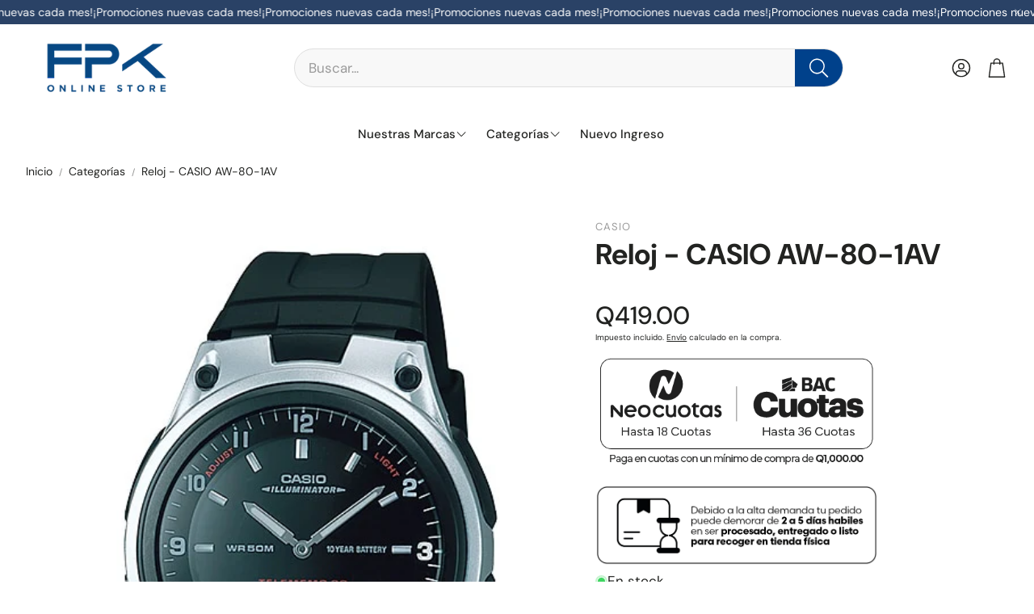

--- FILE ---
content_type: text/css
request_url: https://fpkonline.com/cdn/shop/t/10/assets/swiper.css?v=90853991759261272611745513857
body_size: 5650
content:
@font-face{font-family:swiper-icons-v7;src:url(data:application/font-woff;charset=utf-8;base64,\ [base64]//wADZ2x5ZgAAAywAAADMAAAD2MHtryVoZWFkAAABbAAAADAAAAA2E2+eoWhoZWEAAAGcAAAAHwAAACQC9gDzaG10eAAAAigAAAAZAAAArgJkABFsb2NhAAAC0AAAAFoAAABaFQAUGG1heHAAAAG8AAAAHwAAACAAcABAbmFtZQAAA/gAAAE5AAACXvFdBwlwb3N0AAAFNAAAAGIAAACE5s74hXjaY2BkYGAAYpf5Hu/j+W2+MnAzMYDAzaX6QjD6/4//Bxj5GA8AuRwMYGkAPywL13jaY2BkYGA88P8Agx4j+/8fQDYfA1AEBWgDAIB2BOoAeNpjYGRgYNBh4GdgYgABEMnIABJzYNADCQAACWgAsQB42mNgYfzCOIGBlYGB0YcxjYGBwR1Kf2WQZGhhYGBiYGVmgAFGBiQQkOaawtDAoMBQxXjg/wEGPcYDDA4wNUA2CCgwsAAAO4EL6gAAeNpj2M0gyAACqxgGNWBkZ2D4/wMA+xkDdgAAAHjaY2BgYGaAYBkGRgYQiAHyGMF8FgYHIM3DwMHABGQrMOgyWDLEM1T9/w8UBfEMgLzE////P/5//f/V/xv+r4eaAAeMbAxwIUYmIMHEgKYAYjUcsDAwsLKxc3BycfPw8jEQA/[base64]/uznmfPFBNODM2K7MTQ45YEAZqGP81AmGGcF3iPqOop0r1SPTaTbVkfUe4HXj97wYE+yNwWYxwWu4v1ugWHgo3S1XdZEVqWM7ET0cfnLGxWfkgR42o2PvWrDMBSFj/IHLaF0zKjRgdiVMwScNRAoWUoH78Y2icB/yIY09An6AH2Bdu/UB+yxopYshQiEvnvu0dURgDt8QeC8PDw7Fpji3fEA4z/PEJ6YOB5hKh4dj3EvXhxPqH/SKUY3rJ7srZ4FZnh1PMAtPhwP6fl2PMJMPDgeQ4rY8YT6Gzao0eAEA409DuggmTnFnOcSCiEiLMgxCiTI6Cq5DZUd3Qmp10vO0LaLTd2cjN4fOumlc7lUYbSQcZFkutRG7g6JKZKy0RmdLY680CDnEJ+UMkpFFe1RN7nxdVpXrC4aTtnaurOnYercZg2YVmLN/d/gczfEimrE/fs/bOuq29Zmn8tloORaXgZgGa78yO9/cnXm2BpaGvq25Dv9S4E9+5SIc9PqupJKhYFSSl47+Qcr1mYNAAAAeNptw0cKwkAAAMDZJA8Q7OUJvkLsPfZ6zFVERPy8qHh2YER+3i/BP83vIBLLySsoKimrqKqpa2hp6+jq6RsYGhmbmJqZSy0sraxtbO3sHRydnEMU4uR6yx7JJXveP7WrDycAAAAAAAH//wACeNpjYGRgYOABYhkgZgJCZgZNBkYGLQZtIJsFLMYAAAw3ALgAeNolizEKgDAQBCchRbC2sFER0YD6qVQiBCv/H9ezGI6Z5XBAw8CBK/m5iQQVauVbXLnOrMZv2oLdKFa8Pjuru2hJzGabmOSLzNMzvutpB3N42mNgZGBg4GKQYzBhYMxJLMlj4GBgAYow/P/PAJJhLM6sSoWKfWCAAwDAjgbRAAB42mNgYGBkAIIbCZo5IPrmUn0hGA0AO8EFTQAA);font-weight:400;font-style:normal}:root{--swiper-theme-color: #007aff}:root .wt-slider,:root .wt-slider__container{--swiper-navigation-size: 44px}main .swiper,.wt-cart .swiper{margin-left:auto;margin-right:auto;position:relative;overflow:hidden;list-style:none;padding:0;z-index:1}main .swiper-vertical>.swiper-wrapper,.wt-cart .swiper-vertical>.swiper-wrapper{flex-direction:column}main .swiper-wrapper,.wt-cart .swiper-wrapper{position:relative;width:100%;height:100%;z-index:1;display:flex;transition-property:transform;box-sizing:content-box}main .swiper-android .swiper-slide,main .swiper-wrapper,.wt-cart .swiper-android .swiper-slide,.wt-cart .swiper-wrapper{transform:translateZ(0)}main .swiper-pointer-events,.wt-cart .swiper-pointer-events{touch-action:pan-y}main .swiper-pointer-events.swiper-vertical,.wt-cart .swiper-pointer-events.swiper-vertical{touch-action:pan-x}main .swiper-slide,.wt-cart .swiper-slide{flex-shrink:0;width:100%;height:100%;position:relative;transition-property:transform}main .swiper-slide-invisible-blank,.wt-cart .swiper-slide-invisible-blank{visibility:hidden}main .swiper-autoheight,main .swiper-autoheight .swiper-slide,.wt-cart .swiper-autoheight,.wt-cart .swiper-autoheight .swiper-slide{height:auto}main .swiper-autoheight .swiper-wrapper,.wt-cart .swiper-autoheight .swiper-wrapper{align-items:flex-start;transition-property:transform,height}main .swiper-3d,main .swiper-3d.swiper-css-mode .swiper-wrapper,.wt-cart .swiper-3d,.wt-cart .swiper-3d.swiper-css-mode .swiper-wrapper{perspective:1200px}main .swiper-3d .swiper-cube-shadow,main .swiper-3d .swiper-slide,main .swiper-3d .swiper-slide-shadow,main .swiper-3d .swiper-slide-shadow-bottom,main .swiper-3d .swiper-slide-shadow-left,main .swiper-3d .swiper-slide-shadow-right,main .swiper-3d .swiper-slide-shadow-top,main .swiper-3d .swiper-wrapper,.wt-cart .swiper-3d .swiper-cube-shadow,.wt-cart .swiper-3d .swiper-slide,.wt-cart .swiper-3d .swiper-slide-shadow,.wt-cart .swiper-3d .swiper-slide-shadow-bottom,.wt-cart .swiper-3d .swiper-slide-shadow-left,.wt-cart .swiper-3d .swiper-slide-shadow-right,.wt-cart .swiper-3d .swiper-slide-shadow-top,.wt-cart .swiper-3d .swiper-wrapper{transform-style:preserve-3d}main .swiper-3d .swiper-slide-shadow,main .swiper-3d .swiper-slide-shadow-bottom,main .swiper-3d .swiper-slide-shadow-left,main .swiper-3d .swiper-slide-shadow-right,main .swiper-3d .swiper-slide-shadow-top,.wt-cart .swiper-3d .swiper-slide-shadow,.wt-cart .swiper-3d .swiper-slide-shadow-bottom,.wt-cart .swiper-3d .swiper-slide-shadow-left,.wt-cart .swiper-3d .swiper-slide-shadow-right,.wt-cart .swiper-3d .swiper-slide-shadow-top{position:absolute;left:0;top:0;width:100%;height:100%;pointer-events:none;z-index:10}main .swiper-3d .swiper-slide-shadow,.wt-cart .swiper-3d .swiper-slide-shadow{background:#00000026}main .swiper-3d .swiper-slide-shadow-left,.wt-cart .swiper-3d .swiper-slide-shadow-left{background-image:linear-gradient(to left,#00000080,#0000)}main .swiper-3d .swiper-slide-shadow-right,.wt-cart .swiper-3d .swiper-slide-shadow-right{background-image:linear-gradient(to right,#00000080,#0000)}main .swiper-3d .swiper-slide-shadow-top,.wt-cart .swiper-3d .swiper-slide-shadow-top{background-image:linear-gradient(to top,#00000080,#0000)}main .swiper-3d .swiper-slide-shadow-bottom,.wt-cart .swiper-3d .swiper-slide-shadow-bottom{background-image:linear-gradient(to bottom,#00000080,#0000)}main .swiper-css-mode>.swiper-wrapper,.wt-cart .swiper-css-mode>.swiper-wrapper{overflow:auto;scrollbar-width:none;-ms-overflow-style:none}main .swiper-css-mode>.swiper-wrapper::-webkit-scrollbar,.wt-cart .swiper-css-mode>.swiper-wrapper::-webkit-scrollbar{display:none}main .swiper-css-mode>.swiper-wrapper>.swiper-slide,.wt-cart .swiper-css-mode>.swiper-wrapper>.swiper-slide{scroll-snap-align:start start}main .swiper-horizontal.swiper-css-mode>.swiper-wrapper,.wt-cart .swiper-horizontal.swiper-css-mode>.swiper-wrapper{scroll-snap-type:x mandatory}main .swiper-vertical.swiper-css-mode>.swiper-wrapper,.wt-cart .swiper-vertical.swiper-css-mode>.swiper-wrapper{scroll-snap-type:y mandatory}main .swiper-centered>.swiper-wrapper:before,.wt-cart .swiper-centered>.swiper-wrapper:before{content:"";flex-shrink:0;order:9999}main .swiper-centered.swiper-horizontal>.swiper-wrapper>.swiper-slide:first-child,.wt-cart .swiper-centered.swiper-horizontal>.swiper-wrapper>.swiper-slide:first-child{margin-inline-start:var(--swiper-centered-offset-before)}main .swiper-centered.swiper-horizontal>.swiper-wrapper:before,.wt-cart .swiper-centered.swiper-horizontal>.swiper-wrapper:before{height:100%;min-height:1px;width:var(--swiper-centered-offset-after)}main .swiper-centered.swiper-vertical>.swiper-wrapper>.swiper-slide:first-child,.wt-cart .swiper-centered.swiper-vertical>.swiper-wrapper>.swiper-slide:first-child{margin-block-start:var(--swiper-centered-offset-before)}main .swiper-centered.swiper-vertical>.swiper-wrapper:before,.wt-cart .swiper-centered.swiper-vertical>.swiper-wrapper:before{width:100%;min-width:1px;height:var(--swiper-centered-offset-after)}main .swiper-centered>.swiper-wrapper>.swiper-slide,.wt-cart .swiper-centered>.swiper-wrapper>.swiper-slide{scroll-snap-align:center center}main .swiper-virtual.swiper-css-mode .swiper-wrapper:after,.wt-cart .swiper-virtual.swiper-css-mode .swiper-wrapper:after{content:"";position:absolute;left:0;top:0;pointer-events:none}main .swiper-virtual.swiper-css-mode.swiper-horizontal .swiper-wrapper:after,.wt-cart .swiper-virtual.swiper-css-mode.swiper-horizontal .swiper-wrapper:after{height:1px;width:var(--swiper-virtual-size)}main .swiper-virtual.swiper-css-mode.swiper-vertical .swiper-wrapper:after,.wt-cart .swiper-virtual.swiper-css-mode.swiper-vertical .swiper-wrapper:after{width:1px;height:var(--swiper-virtual-size)}main .swiper-button-next,main .swiper-button-prev,.wt-cart .swiper-button-next,.wt-cart .swiper-button-prev{position:absolute;top:50%;width:var(--swiper-navigation-size);height:var(--swiper-navigation-size);margin-top:calc(0px - var(--swiper-navigation-size) / 2);z-index:10;cursor:pointer;display:flex;align-items:center;justify-content:center;color:var(--swiper-navigation-color, var(--swiper-theme-color))}main .swiper-button-next.swiper-button-disabled,main .swiper-button-prev.swiper-button-disabled,.wt-cart .swiper-button-next.swiper-button-disabled,.wt-cart .swiper-button-prev.swiper-button-disabled{opacity:.35;cursor:auto;pointer-events:none}main .swiper-button-next:after,main .swiper-button-prev:after,.wt-cart .swiper-button-next:after,.wt-cart .swiper-button-prev:after{font-family:swiper-icons-v7;font-size:var(--swiper-navigation-size);text-transform:none!important;letter-spacing:0;text-transform:none;font-variant:initial;line-height:1}main .swiper-button-prev,main .swiper-rtl .swiper-button-next,.wt-cart .swiper-button-prev,.wt-cart .swiper-rtl .swiper-button-next{left:10px;right:auto}main .swiper-button-prev:after,main .swiper-rtl .swiper-button-next:after,.wt-cart .swiper-button-prev:after,.wt-cart .swiper-rtl .swiper-button-next:after{content:"prev"}main .swiper-button-next,main .swiper-rtl .swiper-button-prev,.wt-cart .swiper-button-next,.wt-cart .swiper-rtl .swiper-button-prev{right:10px;left:auto}main .swiper-button-next:after,main .swiper-rtl .swiper-button-prev:after,.wt-cart .swiper-button-next:after,.wt-cart .swiper-rtl .swiper-button-prev:after{content:"next"}main .swiper-button-lock,.wt-cart .swiper-button-lock{display:none}main .swiper-pagination,.wt-cart .swiper-pagination{position:absolute;text-align:center;transition:.3s opacity;transform:translateZ(0);z-index:10}main .swiper-pagination.swiper-pagination-hidden,.wt-cart .swiper-pagination.swiper-pagination-hidden{opacity:0}main .swiper-horizontal>.swiper-pagination-bullets,main .swiper-pagination-bullets.swiper-pagination-horizontal,main .swiper-pagination-custom,main .swiper-pagination-fraction,.wt-cart .swiper-horizontal>.swiper-pagination-bullets,.wt-cart .swiper-pagination-bullets.swiper-pagination-horizontal,.wt-cart .swiper-pagination-custom,.wt-cart .swiper-pagination-fraction{bottom:10px;left:0;width:100%}main .swiper-pagination-bullets-dynamic,.wt-cart .swiper-pagination-bullets-dynamic{overflow:hidden;font-size:0}main .swiper-pagination-bullets-dynamic .swiper-pagination-bullet,.wt-cart .swiper-pagination-bullets-dynamic .swiper-pagination-bullet{transform:scale(.33);position:relative}main .swiper-pagination-bullets-dynamic .swiper-pagination-bullet-active,.wt-cart .swiper-pagination-bullets-dynamic .swiper-pagination-bullet-active{transform:scale(1)}main .swiper-pagination-bullets-dynamic .swiper-pagination-bullet-active-main,.wt-cart .swiper-pagination-bullets-dynamic .swiper-pagination-bullet-active-main{transform:scale(1)}main .swiper-pagination-bullets-dynamic .swiper-pagination-bullet-active-prev,.wt-cart .swiper-pagination-bullets-dynamic .swiper-pagination-bullet-active-prev{transform:scale(.66)}main .swiper-pagination-bullets-dynamic .swiper-pagination-bullet-active-prev-prev,.wt-cart .swiper-pagination-bullets-dynamic .swiper-pagination-bullet-active-prev-prev{transform:scale(.33)}main .swiper-pagination-bullets-dynamic .swiper-pagination-bullet-active-next,.wt-cart .swiper-pagination-bullets-dynamic .swiper-pagination-bullet-active-next{transform:scale(.66)}main .swiper-pagination-bullets-dynamic .swiper-pagination-bullet-active-next-next,.wt-cart .swiper-pagination-bullets-dynamic .swiper-pagination-bullet-active-next-next{transform:scale(.33)}main .swiper-pagination-bullet,.wt-cart .swiper-pagination-bullet{width:var(--swiper-pagination-bullet-width, var(--swiper-pagination-bullet-size, 8px));height:var(--swiper-pagination-bullet-height, var(--swiper-pagination-bullet-size, 8px));display:inline-block;border-radius:50%;background:var(--swiper-pagination-bullet-inactive-color, #000);opacity:var(--swiper-pagination-bullet-inactive-opacity, .2)}main button.swiper-pagination-bullet,.wt-cart button.swiper-pagination-bullet{border:none;margin:0;padding:0;box-shadow:none;-webkit-appearance:none;appearance:none}main .swiper-pagination-clickable .swiper-pagination-bullet,.wt-cart .swiper-pagination-clickable .swiper-pagination-bullet{cursor:pointer}main .swiper-pagination-bullet:only-child,.wt-cart .swiper-pagination-bullet:only-child{display:none!important}main .swiper-pagination-bullet-active,.wt-cart .swiper-pagination-bullet-active{opacity:var(--swiper-pagination-bullet-opacity, 1);background:var(--swiper-pagination-color, var(--swiper-theme-color))}main .swiper-pagination-vertical.swiper-pagination-bullets,main .swiper-vertical>.swiper-pagination-bullets,.wt-cart .swiper-pagination-vertical.swiper-pagination-bullets,.wt-cart .swiper-vertical>.swiper-pagination-bullets{right:10px;top:50%;transform:translate3d(0,-50%,0)}main .swiper-pagination-vertical.swiper-pagination-bullets .swiper-pagination-bullet,main .swiper-vertical>.swiper-pagination-bullets .swiper-pagination-bullet,.wt-cart .swiper-pagination-vertical.swiper-pagination-bullets .swiper-pagination-bullet,.wt-cart .swiper-vertical>.swiper-pagination-bullets .swiper-pagination-bullet{margin:var(--swiper-pagination-bullet-vertical-gap, 6px) 0;display:block}main .swiper-pagination-vertical.swiper-pagination-bullets.swiper-pagination-bullets-dynamic,main .swiper-vertical>.swiper-pagination-bullets.swiper-pagination-bullets-dynamic,.wt-cart .swiper-pagination-vertical.swiper-pagination-bullets.swiper-pagination-bullets-dynamic,.wt-cart .swiper-vertical>.swiper-pagination-bullets.swiper-pagination-bullets-dynamic{top:50%;transform:translateY(-50%);width:8px}main .swiper-pagination-vertical.swiper-pagination-bullets.swiper-pagination-bullets-dynamic .swiper-pagination-bullet,main .swiper-vertical>.swiper-pagination-bullets.swiper-pagination-bullets-dynamic .swiper-pagination-bullet,.wt-cart .swiper-pagination-vertical.swiper-pagination-bullets.swiper-pagination-bullets-dynamic .swiper-pagination-bullet,.wt-cart .swiper-vertical>.swiper-pagination-bullets.swiper-pagination-bullets-dynamic .swiper-pagination-bullet{display:inline-block;transition:.2s transform,.2s top}main .swiper-horizontal>.swiper-pagination-bullets .swiper-pagination-bullet,main .swiper-pagination-horizontal.swiper-pagination-bullets .swiper-pagination-bullet,.wt-cart .swiper-horizontal>.swiper-pagination-bullets .swiper-pagination-bullet,.wt-cart .swiper-pagination-horizontal.swiper-pagination-bullets .swiper-pagination-bullet{margin:0 var(--swiper-pagination-bullet-horizontal-gap, 4px)}main .swiper-horizontal>.swiper-pagination-bullets.swiper-pagination-bullets-dynamic,main .swiper-pagination-horizontal.swiper-pagination-bullets.swiper-pagination-bullets-dynamic,.wt-cart .swiper-horizontal>.swiper-pagination-bullets.swiper-pagination-bullets-dynamic,.wt-cart .swiper-pagination-horizontal.swiper-pagination-bullets.swiper-pagination-bullets-dynamic{left:50%;transform:translate(-50%);white-space:nowrap}main .swiper-horizontal>.swiper-pagination-bullets.swiper-pagination-bullets-dynamic .swiper-pagination-bullet,main .swiper-pagination-horizontal.swiper-pagination-bullets.swiper-pagination-bullets-dynamic .swiper-pagination-bullet,.wt-cart .swiper-horizontal>.swiper-pagination-bullets.swiper-pagination-bullets-dynamic .swiper-pagination-bullet,.wt-cart .swiper-pagination-horizontal.swiper-pagination-bullets.swiper-pagination-bullets-dynamic .swiper-pagination-bullet{transition:.2s transform,.2s left}main .swiper-horizontal.swiper-rtl>.swiper-pagination-bullets-dynamic .swiper-pagination-bullet,.wt-cart .swiper-horizontal.swiper-rtl>.swiper-pagination-bullets-dynamic .swiper-pagination-bullet{transition:.2s transform,.2s right}main .swiper-pagination-progressbar,.wt-cart .swiper-pagination-progressbar{background:#00000040;position:absolute}main .swiper-pagination-progressbar .swiper-pagination-progressbar-fill,.wt-cart .swiper-pagination-progressbar .swiper-pagination-progressbar-fill{background:var(--swiper-pagination-color, var(--swiper-theme-color));position:absolute;left:0;top:0;width:100%;height:100%;transform:scale(0);transform-origin:left top}main .swiper-rtl .swiper-pagination-progressbar .swiper-pagination-progressbar-fill,.wt-cart .swiper-rtl .swiper-pagination-progressbar .swiper-pagination-progressbar-fill{transform-origin:right top}main .swiper-horizontal>.swiper-pagination-progressbar,main .swiper-pagination-progressbar.swiper-pagination-horizontal,main .swiper-pagination-progressbar.swiper-pagination-vertical.swiper-pagination-progressbar-opposite,main .swiper-vertical>.swiper-pagination-progressbar.swiper-pagination-progressbar-opposite,.wt-cart .swiper-horizontal>.swiper-pagination-progressbar,.wt-cart .swiper-pagination-progressbar.swiper-pagination-horizontal,.wt-cart .swiper-pagination-progressbar.swiper-pagination-vertical.swiper-pagination-progressbar-opposite,.wt-cart .swiper-vertical>.swiper-pagination-progressbar.swiper-pagination-progressbar-opposite{width:100%;height:4px;left:0;top:0}main .swiper-horizontal>.swiper-pagination-progressbar.swiper-pagination-progressbar-opposite,main .swiper-pagination-progressbar.swiper-pagination-horizontal.swiper-pagination-progressbar-opposite,main .swiper-pagination-progressbar.swiper-pagination-vertical,main .swiper-vertical>.swiper-pagination-progressbar,.wt-cart .swiper-horizontal>.swiper-pagination-progressbar.swiper-pagination-progressbar-opposite,.wt-cart .swiper-pagination-progressbar.swiper-pagination-horizontal.swiper-pagination-progressbar-opposite,.wt-cart .swiper-pagination-progressbar.swiper-pagination-vertical,.wt-cart .swiper-vertical>.swiper-pagination-progressbar{width:4px;height:100%;left:0;top:0}main .swiper-pagination-lock,.wt-cart .swiper-pagination-lock{display:none}main .swiper-scrollbar,.wt-cart .swiper-scrollbar{border-radius:10px;position:relative;-ms-touch-action:none;background:#0000001a}main .swiper-horizontal>.swiper-scrollbar,.wt-cart .swiper-horizontal>.swiper-scrollbar{position:absolute;left:1%;bottom:3px;z-index:50;height:5px;width:98%}main .swiper-vertical>.swiper-scrollbar,.wt-cart .swiper-vertical>.swiper-scrollbar{position:absolute;right:3px;top:1%;z-index:50;width:5px;height:98%}main .swiper-scrollbar-drag,.wt-cart .swiper-scrollbar-drag{height:100%;width:100%;position:relative;background:#00000080;border-radius:10px;left:0;top:0}main .swiper-scrollbar-cursor-drag,.wt-cart .swiper-scrollbar-cursor-drag{cursor:move}main .swiper-scrollbar-lock,.wt-cart .swiper-scrollbar-lock{display:none}main .swiper-zoom-container,.wt-cart .swiper-zoom-container{width:100%;height:100%;display:flex;justify-content:center;align-items:center;text-align:center}main .swiper-zoom-container>canvas,main .swiper-zoom-container>img,main .swiper-zoom-container>svg,.wt-cart .swiper-zoom-container>canvas,.wt-cart .swiper-zoom-container>img,.wt-cart .swiper-zoom-container>svg{max-width:100%;max-height:100%;object-fit:contain}main .swiper-slide-zoomed,.wt-cart .swiper-slide-zoomed{cursor:move}main .swiper-lazy-preloader,.wt-cart .swiper-lazy-preloader{width:42px;height:42px;position:absolute;left:50%;top:50%;margin-left:-21px;margin-top:-21px;z-index:10;transform-origin:50%;animation:swiper-preloader-spin 1s infinite linear;box-sizing:border-box;border:4px solid var(--swiper-preloader-color, var(--swiper-theme-color));border-radius:50%;border-top-color:transparent}main .swiper-lazy-preloader-white,.wt-cart .swiper-lazy-preloader-white{--swiper-preloader-color: #fff}main .swiper-lazy-preloader-black,.wt-cart .swiper-lazy-preloader-black{--swiper-preloader-color: #000}@keyframes swiper-preloader-spin{to{transform:rotate(360deg)}}main .swiper .swiper-notification,.wt-cart .swiper .swiper-notification{position:absolute;left:0;top:0;pointer-events:none;opacity:0;z-index:-1000}main .swiper-free-mode>.swiper-wrapper,.wt-cart .swiper-free-mode>.swiper-wrapper{transition-timing-function:ease-out;margin:0 auto}main .swiper-grid>.swiper-wrapper,.wt-cart .swiper-grid>.swiper-wrapper{flex-wrap:wrap}main .swiper-grid-column>.swiper-wrapper,.wt-cart .swiper-grid-column>.swiper-wrapper{flex-wrap:wrap;flex-direction:column}main .swiper-fade.swiper-free-mode .swiper-slide,.wt-cart .swiper-fade.swiper-free-mode .swiper-slide{transition-timing-function:ease-out}main .swiper-fade .swiper-slide,.wt-cart .swiper-fade .swiper-slide{pointer-events:none;transition-property:opacity}main .swiper-fade .swiper-slide .swiper-slide,.wt-cart .swiper-fade .swiper-slide .swiper-slide{pointer-events:none}main .swiper-fade .swiper-slide-active,main .swiper-fade .swiper-slide-active .swiper-slide-active,.wt-cart .swiper-fade .swiper-slide-active,.wt-cart .swiper-fade .swiper-slide-active .swiper-slide-active{pointer-events:auto}main .swiper-cube,.wt-cart .swiper-cube{overflow:visible}main .swiper-cube .swiper-slide,.wt-cart .swiper-cube .swiper-slide{pointer-events:none;-webkit-backface-visibility:hidden;backface-visibility:hidden;z-index:1;visibility:hidden;transform-origin:0 0;width:100%;height:100%}main .swiper-cube .swiper-slide .swiper-slide,.wt-cart .swiper-cube .swiper-slide .swiper-slide{pointer-events:none}main .swiper-cube.swiper-rtl .swiper-slide,.wt-cart .swiper-cube.swiper-rtl .swiper-slide{transform-origin:100% 0}main .swiper-cube .swiper-slide-active,main .swiper-cube .swiper-slide-active .swiper-slide-active,.wt-cart .swiper-cube .swiper-slide-active,.wt-cart .swiper-cube .swiper-slide-active .swiper-slide-active{pointer-events:auto}main .swiper-cube .swiper-slide-active,main .swiper-cube .swiper-slide-next,main .swiper-cube .swiper-slide-next+.swiper-slide,main .swiper-cube .swiper-slide-prev,.wt-cart .swiper-cube .swiper-slide-active,.wt-cart .swiper-cube .swiper-slide-next,.wt-cart .swiper-cube .swiper-slide-next+.swiper-slide,.wt-cart .swiper-cube .swiper-slide-prev{pointer-events:auto;visibility:visible}main .swiper-cube .swiper-slide-shadow-bottom,main .swiper-cube .swiper-slide-shadow-left,main .swiper-cube .swiper-slide-shadow-right,main .swiper-cube .swiper-slide-shadow-top,.wt-cart .swiper-cube .swiper-slide-shadow-bottom,.wt-cart .swiper-cube .swiper-slide-shadow-left,.wt-cart .swiper-cube .swiper-slide-shadow-right,.wt-cart .swiper-cube .swiper-slide-shadow-top{z-index:0;-webkit-backface-visibility:hidden;backface-visibility:hidden}main .swiper-cube .swiper-cube-shadow,.wt-cart .swiper-cube .swiper-cube-shadow{position:absolute;left:0;bottom:0;width:100%;height:100%;opacity:.6;z-index:0}main .swiper-cube .swiper-cube-shadow:before,.wt-cart .swiper-cube .swiper-cube-shadow:before{content:"";background:#000;position:absolute;left:0;top:0;bottom:0;right:0;filter:blur(50px)}main .swiper-flip,.wt-cart .swiper-flip{overflow:visible}main .swiper-flip .swiper-slide,.wt-cart .swiper-flip .swiper-slide{pointer-events:none;-webkit-backface-visibility:hidden;backface-visibility:hidden;z-index:1}main .swiper-flip .swiper-slide .swiper-slide,.wt-cart .swiper-flip .swiper-slide .swiper-slide{pointer-events:none}main .swiper-flip .swiper-slide-active,main .swiper-flip .swiper-slide-active .swiper-slide-active,.wt-cart .swiper-flip .swiper-slide-active,.wt-cart .swiper-flip .swiper-slide-active .swiper-slide-active{pointer-events:auto}main .swiper-flip .swiper-slide-shadow-bottom,main .swiper-flip .swiper-slide-shadow-left,main .swiper-flip .swiper-slide-shadow-right,main .swiper-flip .swiper-slide-shadow-top,.wt-cart .swiper-flip .swiper-slide-shadow-bottom,.wt-cart .swiper-flip .swiper-slide-shadow-left,.wt-cart .swiper-flip .swiper-slide-shadow-right,.wt-cart .swiper-flip .swiper-slide-shadow-top{z-index:0;-webkit-backface-visibility:hidden;backface-visibility:hidden}main .swiper-creative .swiper-slide,.wt-cart .swiper-creative .swiper-slide{-webkit-backface-visibility:hidden;backface-visibility:hidden;overflow:hidden;transition-property:transform,opacity,height}main .swiper-cards,.wt-cart .swiper-cards{overflow:visible}main .swiper-cards .swiper-slide,.wt-cart .swiper-cards .swiper-slide{transform-origin:center bottom;-webkit-backface-visibility:hidden;backface-visibility:hidden;overflow:hidden}@-webkit-keyframes progress{0%{stroke-dashoffset:75;opacity:1}95%{stroke-dashoffset:0;opacity:1}to{opacity:0;stroke-dashoffset:0}}@-moz-keyframes progress{0%{stroke-dashoffset:75;opacity:1}95%{stroke-dashoffset:0;opacity:1}to{opacity:0;stroke-dashoffset:0}}@-o-keyframes progress{0%{stroke-dashoffset:75;opacity:1}95%{stroke-dashoffset:0;opacity:1}to{opacity:0;stroke-dashoffset:0}}@keyframes progress{0%{stroke-dashoffset:75;opacity:1}95%{stroke-dashoffset:0;opacity:1}to{opacity:0;stroke-dashoffset:0}}main .wt-slider,.wt-cart .wt-slider{display:block;overflow:hidden}@media (max-width: 899px){main .wt-slider,.wt-cart .wt-slider{color:inherit}}main .wt-slider--wrapper,.wt-cart .wt-slider--wrapper{background-color:var(--color-background)}main .wt-slider.wt-slider--full,.wt-cart .wt-slider.wt-slider--full{padding-inline:calc(var(--gap, 8px) * 2)}@media (max-width: 1199px){main .wt-slider.wt-slider--full,.wt-cart .wt-slider.wt-slider--full{overflow:hidden}}@media (min-width: 1200px){main .wt-slider.wt-slider--full,.wt-cart .wt-slider.wt-slider--full{padding-inline:calc(var(--gap, 8px) * 3)}}main .wt-slider__nav-btn,.wt-cart .wt-slider__nav-btn{position:absolute;top:50%;width:var(--swiper-navigation-size);height:var(--swiper-navigation-size);z-index:10;cursor:pointer;display:flex;align-items:center;justify-content:center;background:#fffc;border-radius:50%;color:var(--swiper-navigation-color, var(--swiper-theme-color))}[dir=rtl] main .wt-slider__nav-btn .svg-icon,[dir=rtl] .wt-cart .wt-slider__nav-btn .svg-icon{transform:rotate(180deg)}main .wt-slider__nav-btn:hover,.wt-cart .wt-slider__nav-btn:hover{background:#ffffffe6}main .wt-slider__nav-btn,main .wt-slider__nav-btn:before,main .wt-slider__nav-btn:after,.wt-cart .wt-slider__nav-btn,.wt-cart .wt-slider__nav-btn:before,.wt-cart .wt-slider__nav-btn:after{display:none}main .wt-slider__wrapper,.wt-cart .wt-slider__wrapper{flex-wrap:nowrap;justify-content:initial}main .wt-slider__wrapper--stack[data-swiper-container],.wt-cart .wt-slider__wrapper--stack[data-swiper-container]{display:grid;grid-template-columns:repeat(var(--grid-col-mobile, 2),1fr);place-items:center;align-items:flex-start;gap:24px var(--grid-gap-mobile, 16px)}@media (min-width: 900px){main .wt-slider__wrapper--stack[data-swiper-container],.wt-cart .wt-slider__wrapper--stack[data-swiper-container]{grid-template-columns:repeat(var(--grid-col, 4),1fr);gap:calc(var(--grid-gap, 16px) + 12px) var(--grid-gap, 16px)}}main .wt-slider__wrapper--stack[data-swiper-container] .wt-slider__slide,.wt-cart .wt-slider__wrapper--stack[data-swiper-container] .wt-slider__slide{max-width:620px;width:auto;height:100%}main .wt-slider__wrapper--stack-2-col[data-swiper-container] .wt-slider__slide:nth-of-type(2n),.wt-cart .wt-slider__wrapper--stack-2-col[data-swiper-container] .wt-slider__slide:nth-of-type(2n){justify-self:self-start}main .wt-slider__wrapper--stack-2-col[data-swiper-container] .wt-slider__slide:nth-of-type(odd),.wt-cart .wt-slider__wrapper--stack-2-col[data-swiper-container] .wt-slider__slide:nth-of-type(odd){justify-self:self-end}main .wt-slider__container,.wt-cart .wt-slider__container{box-sizing:border-box;padding-bottom:calc(var(--gap, 8px) * 5)}@media (hover: hover){main .wt-slider__container:hover .wt-slider__scrollbar,.wt-cart .wt-slider__container:hover .wt-slider__scrollbar{height:4px}main .wt-slider__container:hover .wt-slider__nav-btn,.wt-cart .wt-slider__container:hover .wt-slider__nav-btn{display:flex}main .wt-slider__container:hover .wt-slider__nav-btn.swiper-button-disabled,.wt-cart .wt-slider__container:hover .wt-slider__nav-btn.swiper-button-disabled{display:none}main .wt-slider__container:hover .swiper-button-next,.wt-cart .wt-slider__container:hover .swiper-button-next{margin-right:calc(var(--gap, 8px) * 3)}main .wt-slider__container:hover .swiper-button-prev,.wt-cart .wt-slider__container:hover .swiper-button-prev{margin-left:calc(var(--gap, 8px) * 3)}main .wt-slider__container:hover .swiper-pagination-bullet-active .svg__circle,.wt-cart .wt-slider__container:hover .swiper-pagination-bullet-active .svg__circle{display:none;animation:step-end;animation-play-state:paused}}main .wt-slider__container--hero,.wt-cart .wt-slider__container--hero{--slideshow-height: var(--section-height);--slide-ratio: var(--first-slide-ratio, 1)}@media (min-width: 900px){main .wt-slider__container--hero,.wt-cart .wt-slider__container--hero{--slideshow-height: var(--section-height-desk);--slide-ratio: var(--first-slide-ratio-desk, 1)}}main .wt-slider__container--hero .hero,.wt-cart .wt-slider__container--hero .hero{margin:0;padding-left:0;padding-right:0;max-width:initial}main .wt-slider__container--hero .hero__img,.wt-cart .wt-slider__container--hero .hero__img{height:var(--slideshow-height, auto);aspect-ratio:var(--slide-ratio)}main .wt-slider__container--hero .hero__overlay,.wt-cart .wt-slider__container--hero .hero__overlay{left:0;right:0}@media (min-width: 1200px){main .wt-slider__container--hero .hero__overlay__content--left,.wt-cart .wt-slider__container--hero .hero__overlay__content--left{margin-left:calc(var(--gap, 8px) * 10)}main .wt-slider__container--hero .hero__overlay__content--right,.wt-cart .wt-slider__container--hero .hero__overlay__content--right{margin-right:calc(var(--gap, 8px) * 10)}}main .wt-slider__container--featured,main .wt-slider__container--collection-list,.wt-cart .wt-slider__container--featured,.wt-cart .wt-slider__container--collection-list{padding-bottom:calc(var(--gap, 8px) * 4);max-width:var(--site-max-width);padding-left:calc(var(--gap, 8px) * 2);padding-right:calc(var(--gap, 8px) * 2);margin-left:auto;margin-right:auto;overflow:visible}@media (min-width: 1200px){main .wt-slider__container--featured,main .wt-slider__container--collection-list,.wt-cart .wt-slider__container--featured,.wt-cart .wt-slider__container--collection-list{padding-left:calc(calc(var(--gap, 8px) * 2) + calc(var(--gap, 8px) * 2));padding-right:calc(calc(var(--gap, 8px) * 2) + calc(var(--gap, 8px) * 2))}}@media (min-width: 1800px){main .wt-slider__container--featured,main .wt-slider__container--collection-list,.wt-cart .wt-slider__container--featured,.wt-cart .wt-slider__container--collection-list{max-width:var(--site-max-width-big)}}main .wt-slider__container--featured,.wt-cart .wt-slider__container--featured{padding-top:calc(var(--gap, 8px) * .75)}main .wt-slider__container--featured .swiper-slide,.wt-cart .wt-slider__container--featured .swiper-slide{height:auto}main .wt-slider__container--featured .scroll-trigger,.wt-cart .wt-slider__container--featured .scroll-trigger{height:100%}main .wt-slider__container--featured.wt-slider__container--full,.wt-cart .wt-slider__container--featured.wt-slider__container--full{padding-left:0;padding-right:0;padding-top:calc(var(--gap, 8px) * .75)}@media (max-width: 599px){main .wt-slider__container--featured .wt-slider__slide,.wt-cart .wt-slider__container--featured .wt-slider__slide{width:70vw}}main .wt-slider__container--full,.wt-cart .wt-slider__container--full{margin-left:auto;margin-right:auto;max-width:var(--hero-max-width)}@media (max-width: 599px){main .wt-slider__container--featured-2 .wt-slider__slide,.wt-cart .wt-slider__container--featured-2 .wt-slider__slide{width:40vw}}main .wt-slider__pagination,.wt-cart .wt-slider__pagination{bottom:0}html[lang]>body main .wt-slider__scrollbar,html[lang]>body .wt-cart .wt-slider__scrollbar{width:100%;left:50%;transform:translate(-50%);height:3px;bottom:0}main .wt-slider__scrollbar .swiper-scrollbar-drag,.wt-cart .wt-slider__scrollbar .swiper-scrollbar-drag{border-radius:0;background-color:var(--swiper-theme-color)}main .wt-slider__slide,.wt-cart .wt-slider__slide{width:40vw;flex-basis:initial}@media (max-width: 399px){main .wt-slider__slide,.wt-cart .wt-slider__slide{width:70vw}}main .wt-slider__slide__content,.wt-cart .wt-slider__slide__content{display:flex;justify-content:center;align-items:center;font-size:3rem;font-weight:700;text-transform:uppercase;text-shadow:1px 1px 0 white;color:#ccc;margin-bottom:calc(var(--gap, 8px) * 3)}main .wt-slider__slide__content img,.wt-cart .wt-slider__slide__content img{width:100%;height:auto}main .wt-slider__slide .card__picture,.wt-cart .wt-slider__slide .card__picture{display:block}main .wt-slider__card-wrapper,.wt-cart .wt-slider__card-wrapper{height:100%}main .wt-slider--cross-sell.wt-slider,.wt-cart .wt-slider--cross-sell.wt-slider{background-color:initial}main .wt-slider--cross-sell.wt-slider .wt-slider__slide,.wt-cart .wt-slider--cross-sell.wt-slider .wt-slider__slide{width:auto}main .wt-slider--cross-sell.wt-slider .wt-slider__container,.wt-cart .wt-slider--cross-sell.wt-slider .wt-slider__container{padding-bottom:0}@media (min-width: 900px){main .wt-slider--cross-sell.wt-slider .wt-slider__nav-btn,.wt-cart .wt-slider--cross-sell.wt-slider .wt-slider__nav-btn{--swiper-navigation-size: 30px;--size-icon-desk: 22px;transform:translateY(-50%);margin-top:0}}@media (max-width: 899px){main .wt-slider .hero__title,.wt-cart .wt-slider .hero__title{color:inherit}}@media (max-width: 899px){main .wt-slider .hero__text,.wt-cart .wt-slider .hero__text{color:inherit}}main .wt-slider .hero__img,.wt-cart .wt-slider .hero__img{object-position:var(--image-object-position)}@media (min-width: 900px){main .wt-slider .hero__img,.wt-cart .wt-slider .hero__img{object-position:var(--image-object-position-desktop)}}main .swiper-horizontal>.swiper-pagination-bullets{bottom:0}.swiper-pagination .swiper-pagination-bullet{background-color:transparent}.swiper-pagination .swiper-pagination-bullet--svg-animation{width:26px;height:26px;margin:0!important;display:inline-block}.swiper-pagination .swiper-pagination-bullet--svg-animation svg{-webkit-transform:rotate(-90deg);-moz-transform:rotate(-90deg);-ms-transform:rotate(-90deg);-o-transform:rotate(-90deg);transform:rotate(-90deg)}.swiper-pagination .swiper-pagination-bullet--svg-animation .svg__circle-inner{stroke:var(--swiper-navigation-color, var(--swiper-theme-color));opacity:.7;fill:var(--swiper-navigation-color, var(--swiper-theme-color));-webkit-transition:all .7s ease;-moz-transition:all .7s ease;-ms-transition:all .7s ease;-o-transition:all .7s ease;transition:all .7s ease}.swiper-pagination .swiper-pagination-bullet-active .svg__circle-inner{fill:var(--swiper-navigation-color, var(--swiper-theme-color));opacity:1}@media (min-width: 900px){.swiper-pagination--autoplay .swiper-pagination-bullet-active .svg__circle{stroke:var(--swiper-navigation-color, var(--swiper-theme-color));stroke-dasharray:75;stroke-dashoffset:0;-webkit-animation:progress 5s ease-in-out 1 forwards;-moz-animation:progress 5s ease-in-out 1 forwards;-ms-animation:progress 5s ease-in-out 1 forwards;animation:progress 5s ease-in-out 1 forwards}}[data-swiper-container].loading{display:flex;width:100%}[data-swiper-container].loading [data-swiper-slide]:first-of-type{width:100%}[data-swiper-container].loading [data-swiper-slide]:not(:first-of-type){opacity:0;width:0}
/*# sourceMappingURL=/cdn/shop/t/10/assets/swiper.css.map?v=90853991759261272611745513857 */


--- FILE ---
content_type: text/css
request_url: https://fpkonline.com/cdn/shop/t/10/assets/settings.css?v=91346668477886792831750641067
body_size: 552
content:
:root{--aspect-ratio: auto;--font-base: "DM Sans",sans-serif;--font-base-style: normal;--font-base-weight: 400;--font-base-size: 16px;--font-base-letter-spacing: 0px;--font-base-line-height: 1.5;--font-base-transform: none;--font-breadcrumbs: ,;--font-breadcrumbs-style: ;--font-breadcrumbs-weight: ;--font-breadcrumbs-size: 13px;--font-breadcrumbs-letter-spacing: px;--font-headline: "DM Sans",sans-serif;--font-headline-style: normal;--font-headline-weight: 700;--font-headline-size: 22px;--font-headline-transform: none;--font-headline-letter-spacing: 0px;--font-headline-line-height: 1.2;--font-navigation: "DM Sans",sans-serif;--font-navigation-style: normal;--font-navigation-weight: 500;--font-navigation-size: 16px;--font-navigation-transform: none;--font-navigation-letter-spacing: 0px;--font-button: "DM Sans",sans-serif;--font-button-style: normal;--font-button-weight: 500;--font-button-size: 16px;--font-button-transform: none;--font-button-letter-spacing: 0px;--font-price: "DM Sans",sans-serif;--font-price-style: normal;--font-price-weight: 500;--font-price-size: px;--font-price-transform: none;--font-price-letter-spacing: 0px;--gap: 8px;--section-gap: 2;--section-margin-block-mobile: 6rem;--grid-gap: 16px;--color-text-inactive: #ADADAD;--color-text-light: #e5e5e5;--color-text-highlight: #f7f7f7;--color-footer-bg: #EBEBEB;--color-footer-border: #ccc;--color-footer-copy-text: #ADADAD;--color-newsletter-border: #BCBCBC;--color-header-search-border: #E0DEDB;--color-header-border: #E0DEDB;--color-input-border-active: #4C4C4B;--color-input-bg: #fff;--color-button-border: #000;--color-button-bg: #fff;--color-button-text: #000;--color-button-main-bg: #000;--color-button-main-text: #fff;--color-button-cta-bg: #000;--color-button-cta-text: #fff;--color-hr: #BCBCBC;--color-overlay-text: black;--color-navbar-bg: #333;--color-navbar-text: #eee;--color-breadcrumbs-bg: white;--color-bullet: black;--color-promo-price: red;--color-promo-badge: red;--color-promo-badge-text: white;--size-icon: 2.4rem;--size-icon-desk: 2.8rem;--input-height: 4.8rem;--height-chip: 4rem;--height-vertical-thumbs-gallery--square: 608px;--height-vertical-thumbs-gallery--portrait: 748px;--height-vertical-thumbs-gallery--original: 520px;--site-max-width: 1500px;--site-max-width-big: 1500px;--hero-max-width: 2560px;--post-max-width: 850px;--navbar-height: 56px;--color-background: #ffffff;--color-foreground: rgba(34, 35, 33, .03);--color-teaser-background: #F4EEDA;--color-headings-text: #222321;--color-text: #222321;--color-body-text: var(--color-text);--color-body-text-light: #6b6b6b;--color-links: #222321;--color-links-active: #337489;--color-border: #dfdfdf;--color-overlay: #ff9900;--color-overlay-rgb: 255, 153, 0;--color-overlay-opacity: 0;--color-action-text: #ffffff;--color-action-background: #222321;--color-placeholder-bg: #F4EEDA;--color-header-text: #222321;--color-header-background: #ffffff;--color-header-background-rgb: 255, 255, 255;--color-menu-text: #222321;--color-menu-background: #ffffff;--color-transparent-header: #222321;--color-button-primary-background: #00418b;--color-button-primary-text: #ffffff;--color-button-primary-text-hover: #ffffff;--color-button-primary-background-hover: #0064a7;--color-button-secondary-background: #003169;--color-button-secondary-border: #e2e2e2;--color-button-secondary-text: #ffffff;--color-button-secondary-text-hover: #003169;--color-button-secondary-background-hover: #ffffff;--color-price: #222321;--color-sale-price: #d24646;--color-brand: #9b9b9b;--color-star-rating: #f2a541;--color-sale-badge-text: #FFFFFF;--color-sale-badge-background: #d24646;--color-sold-out-text: #ffffff;--color-sold-out-background: #ff5151;--color-input-text: #222321;--color-input-background: #f8f8f8;--color-input-border: #dfdfdf;--color-input-placeholder: #717171;--color-footer-background: #f8f8f8;--color-footer-text: #222321;--color-footer-text-rgb: 34, 35, 33;--border-radius: 3px;--border-radius-button: 30px;--swiper-theme-color: #222321;--swiper-scrollbar-track-color: rgba(0, 0, 0, .1);--image-object-position: 50% 50%;--image-object-position-desktop: 50% 50%;--duration-short: .1s;--duration-default: .2s;--duration-announcement-bar: .25s;--duration-medium: .3s;--duration-long: .5s;--duration-extra-long: .6s;--duration-extended: 3s;--ease-out-slow: cubic-bezier(0, 0, .3, 1);--animation-slide-in: slideIn var(--duration-extra-long) var(--ease-out-slow) forwards;--animation-fade-in: fadeIn var(--duration-extra-long) var(--ease-out-slow)}:root .wt-slider,:root .wt-slider__container,:root .wt-cart{--swiper-theme-color: #222321;--swiper-scrollbar-track-color: rgba(0, 0, 0, .1)}html[dir=rtl]{--font-base-letter-spacing: normal;--font-breadcrumbs-letter-spacing: normal;--font-headline-letter-spacing: normal;--font-navigation-letter-spacing: normal;--font-button-letter-spacing: normal;--font-price-letter-spacing: normal}@media screen and (min-width: 1200px){:root{--font-base-size: 17px;--font-button-size: 16px;--font-breadcrumbs-size: 14px;--font-headline-size: 26px;--font-navigation-size: 17px;--height-chip: 3.2rem}}
/*# sourceMappingURL=/cdn/shop/t/10/assets/settings.css.map?v=91346668477886792831750641067 */


--- FILE ---
content_type: text/javascript
request_url: https://fpkonline.com/cdn/shop/t/10/assets/global.js?v=105123249998389610981745513856
body_size: 1243
content:
let activeOptions={};function debounce(fn,wait){let t;return(...args)=>{clearTimeout(t),t=setTimeout(()=>fn.apply(this,args),wait)}}function getStyleProperty(element,property){return window.getComputedStyle(element).getPropertyValue(property)}typeof window.Shopify>"u"&&(window.Shopify={}),Shopify.bind=function(fn,scope){return function(){return fn.apply(scope,arguments)}},Shopify.setSelectorByValue=function(selector,value){for(let i=0,count=selector.options.length;i<count;i++){const option=selector.options[i];if(value==option.value||value==option.innerHTML)return selector.selectedIndex=i,i}},Shopify.addListener=function(target,eventName,callback){target.addEventListener?target.addEventListener(eventName,callback,!1):target.attachEvent(`on${eventName}`,callback)},Shopify.postLink=function(path,options){options=options||{};const method=options.method||"post",params=options.parameters||{},form=document.createElement("form");form.setAttribute("method",method),form.setAttribute("action",path);for(const key in params){const hiddenField=document.createElement("input");hiddenField.setAttribute("type","hidden"),hiddenField.setAttribute("name",key),hiddenField.setAttribute("value",params[key]),form.appendChild(hiddenField)}document.body.appendChild(form),form.submit(),document.body.removeChild(form)},Shopify.CountryProvinceSelector=function(country_domid,province_domid,options){this.countryEl=document.getElementById(country_domid),this.provinceEl=document.getElementById(province_domid),this.provinceContainer=document.getElementById(options.hideElement||province_domid),Shopify.addListener(this.countryEl,"change",Shopify.bind(this.countryHandler,this)),this.initCountry(),this.initProvince()},Shopify.CountryProvinceSelector.prototype={initCountry(){const value=this.countryEl.getAttribute("data-default");Shopify.setSelectorByValue(this.countryEl,value),this.countryHandler()},initProvince(){const value=this.provinceEl.getAttribute("data-default");value&&this.provinceEl.options.length>0&&Shopify.setSelectorByValue(this.provinceEl,value)},countryHandler(e){var opt=this.countryEl.options[this.countryEl.selectedIndex];const raw=opt.getAttribute("data-provinces"),provinces=JSON.parse(raw);if(this.clearOptions(this.provinceEl),provinces&&provinces.length==0)this.provinceContainer.style.display="none";else{for(let i=0;i<provinces.length;i++){var opt=document.createElement("option");opt.value=provinces[i][0],opt.innerHTML=provinces[i][1],this.provinceEl.appendChild(opt)}this.provinceContainer.style.display=""}},clearOptions(selector){for(;selector.firstChild;)selector.removeChild(selector.firstChild)},setOptions(selector,values){for(let i=0,count=values.length;i<values.length;i++){const opt=document.createElement("option");opt.value=values[i],opt.innerHTML=values[i],selector.appendChild(opt)}}};class QuantityCounter extends HTMLElement{constructor(){super(),this.changeEvent=new Event("change",{bubbles:!0})}connectedCallback(){this.counterEl=this.querySelector(".js-counter-quantity"),this.increaseBtn=this.querySelector(".js-counter-increase"),this.decreaseBtn=this.querySelector(".js-counter-decrease"),this.min=parseInt(this.counterEl.min)||1,this.max=parseInt(this.counterEl.max)||999,this.increaseBtn.addEventListener("click",this.onIncrease.bind(this)),this.decreaseBtn.addEventListener("click",this.onDecrease.bind(this))}onIncrease(){const currentValue=parseInt(this.counterEl.value);currentValue<this.max&&this.updateValue(currentValue+1)}onDecrease(){const currentValue=parseInt(this.counterEl.value);this.dataset.cart&&(this.min=0),currentValue>this.min&&this.updateValue(currentValue-1)}updateValue(value){this.counterEl.value=value,this.counterEl.dispatchEvent(this.changeEvent)}}window.customElements.define("quantity-counter",QuantityCounter);function getFocusableElements(container){return Array.from(container.querySelectorAll("summary, a[href], button:enabled, [tabindex]:not([tabindex^='-']), [draggable], area, input:not([type=hidden]):enabled, select:enabled, textarea:enabled, object, iframe"))}function toggleTabindex(elements){elements.forEach(el=>{const tabindex=el.getAttribute("tabindex");el.setAttribute("tabindex",tabindex==="0"?"-1":"0")})}function setTabindex(elements,tabindex){elements.forEach(el=>{el.setAttribute("tabindex",tabindex)})}function addEventListeners(element,events,handler){events.forEach(event=>element.addEventListener(event,handler))}document.querySelectorAll('[id^="Details-"] summary').forEach(summary=>{summary.setAttribute("role","button"),summary.setAttribute("aria-expanded",summary.parentNode.hasAttribute("open")),summary.nextElementSibling.getAttribute("id")&&summary.setAttribute("aria-controls",summary.nextElementSibling.id),summary.addEventListener("click",event=>{event.currentTarget.setAttribute("aria-expanded",!event.currentTarget.closest("details").hasAttribute("open"))}),!summary.closest("header-drawer, menu-drawer")&&summary.parentElement.addEventListener("keyup",onKeyUpEscape)});const trapFocusHandlers={};function trapFocus(container,elementToFocus=container){const elements=getFocusableElements(container),first=elements[0],last=elements[elements.length-1];removeTrapFocus(),trapFocusHandlers.focusin=event=>{event.target!==container&&event.target!==last&&event.target!==first||document.addEventListener("keydown",trapFocusHandlers.keydown)},trapFocusHandlers.focusout=function(){document.removeEventListener("keydown",trapFocusHandlers.keydown)},trapFocusHandlers.keydown=function(event){event.code.toUpperCase()==="TAB"&&(event.target===last&&!event.shiftKey&&(event.preventDefault(),first.focus()),(event.target===container||event.target===first)&&event.shiftKey&&(event.preventDefault(),last.focus()))},document.addEventListener("focusout",trapFocusHandlers.focusout),document.addEventListener("focusin",trapFocusHandlers.focusin),elementToFocus.focus(),elementToFocus.tagName==="INPUT"&&["search","text","email","url"].includes(elementToFocus.type)&&elementToFocus.value&&elementToFocus.setSelectionRange(0,elementToFocus.value.length)}function removeTrapFocus(elementToFocus=null){document.removeEventListener("focusin",trapFocusHandlers.focusin),document.removeEventListener("focusout",trapFocusHandlers.focusout),document.removeEventListener("keydown",trapFocusHandlers.keydown),elementToFocus&&elementToFocus.focus()}function onKeyUpEscape(event){if(event.code.toUpperCase()!=="ESCAPE")return;const openDetailsElement=event.target.closest("details[open]");if(!openDetailsElement)return;const summaryElement=openDetailsElement.querySelector("summary");openDetailsElement.removeAttribute("open"),summaryElement.setAttribute("aria-expanded",!1),summaryElement.focus()}class ProductRecommendations extends HTMLElement{constructor(){super()}async connectedCallback(){const handleIntersection=(entries,observer)=>{entries[0].isIntersecting&&(observer.unobserve(this),fetch(this.dataset.url).then(response=>response.text()).then(text=>{const html=document.createElement("div");html.innerHTML=text;const recommendations=html.querySelector("product-recommendations");recommendations&&recommendations.innerHTML.trim().length&&(this.innerHTML=recommendations.innerHTML),html.querySelector(".grid__item")&&this.classList.add("product-recommendations--loaded")}).catch(e=>{console.error(e)}))};new IntersectionObserver(handleIntersection.bind(this),{rootMargin:"0px 0px 400px 0px"}).observe(this)}}customElements.define("product-recommendations",ProductRecommendations);
//# sourceMappingURL=/cdn/shop/t/10/assets/global.js.map?v=105123249998389610981745513856
